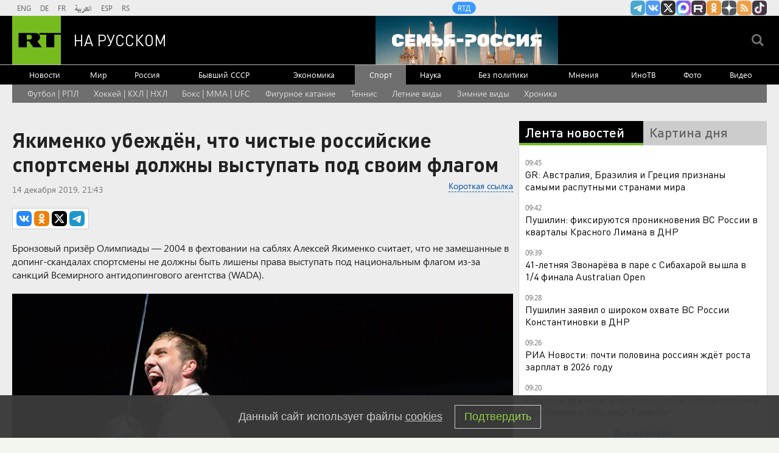

--- FILE ---
content_type: text/html
request_url: https://tns-counter.ru/nc01a**R%3Eundefined*rt_ru/ru/UTF-8/tmsec=rt_ru/884593325***
body_size: -73
content:
A24B651A69770E1FX1769410079:A24B651A69770E1FX1769410079

--- FILE ---
content_type: application/javascript; charset=utf-8
request_url: https://mediametrics.ru/partner/inject/online.jsonp.ru.js
body_size: 4141
content:
callbackJsonpMediametrics( [{"id": "1806614", "image": "//mediametrics.ru/partner/inject/img/1806614.jpg", "title": "Социальная пенсия по старости: когда ее назначат, почему ее размер скромнее страховой и можно ли его увеличить", "source": "ms-news.ru", "link": "//mediametrics.ru/click;mmet/site_ru?//mediametrics.ru/rating/ru/online.html?article=1806614", "favicon": "//mediametrics.ru/favicon/ms-news.ru.ico"},{"id": "56427280", "image": "//mediametrics.ru/partner/inject/img/56427280.jpg", "title": "Эксперт предупреждает: почему касса самообслуживания может опустошить ваш кошелек", "source": "omsnews.ru", "link": "//mediametrics.ru/click;mmet/site_ru?//mediametrics.ru/rating/ru/online.html?article=56427280", "favicon": "//mediametrics.ru/favicon/omsnews.ru.ico"},{"id": "57055090", "image": "//mediametrics.ru/partner/inject/img/57055090.jpg", "title": "Россия потирает руки от радости: EC из-за проблем с США будет умолять Путина о помощи", "source": "omsnews.ru", "link": "//mediametrics.ru/click;mmet/site_ru?//mediametrics.ru/rating/ru/online.html?article=57055090", "favicon": "//mediametrics.ru/favicon/omsnews.ru.ico"},{"id": "11922635", "image": "//mediametrics.ru/partner/inject/img/11922635.jpg", "title": "Не хотите счетчик? Готовьтесь платить в два раза больше: правительство ужесточает правила", "source": "chelyabinsk-news.ru", "link": "//mediametrics.ru/click;mmet/site_ru?//mediametrics.ru/rating/ru/online.html?article=11922635", "favicon": "//mediametrics.ru/favicon/chelyabinsk-news.ru.ico"},{"id": "1733201", "image": "//mediametrics.ru/partner/inject/img/1733201.jpg", "title": "К вам звонит «Сбербанк»: как не стать жертвой мошенников, которые стали еще хитрее", "source": "ufa-news.ru", "link": "//mediametrics.ru/click;mmet/site_ru?//mediametrics.ru/rating/ru/online.html?article=1733201", "favicon": "//mediametrics.ru/favicon/ufa-news.ru.ico"},{"id": "61077080", "image": "//mediametrics.ru/partner/inject/img/61077080.jpg", "title": "Генерал из команды Шойгу переплюнул Тимура Иванова? Ущерб превысил 2 миллиарда", "source": "donnov.ru", "link": "//mediametrics.ru/click;mmet/site_ru?//mediametrics.ru/rating/ru/online.html?article=61077080", "favicon": "//mediametrics.ru/favicon/donnov.ru.ico"},{"id": "38226971", "image": "//mediametrics.ru/partner/inject/img/38226971.jpg", "title": "Секрет вице-адмирала Архипова: Житель Балашихи спас планету от гибели", "source": "new-days.ru", "link": "//mediametrics.ru/click;mmet/site_ru?//mediametrics.ru/rating/ru/online.html?article=38226971", "favicon": "//mediametrics.ru/favicon/new-days.ru.ico"},{"id": "37653559", "image": "//mediametrics.ru/partner/inject/img/37653559.jpg", "title": "Не снимайте наличные, пока не прочитаете это: пять ошибок у банкомата, которые выльются в крупные проблемы", "source": "cvn21.ru", "link": "//mediametrics.ru/click;mmet/site_ru?//mediametrics.ru/rating/ru/online.html?article=37653559", "favicon": "//mediametrics.ru/favicon/cvn21.ru.ico"},{"id": "3274922", "image": "//mediametrics.ru/partner/inject/img/3274922.jpg", "title": "Овощи на ботинки спасут от гололеда: простой способ, который предотвратит скольжение обуви зимой", "source": "ncrim.ru", "link": "//mediametrics.ru/click;mmet/site_ru?//mediametrics.ru/rating/ru/online.html?article=3274922", "favicon": "//mediametrics.ru/favicon/ncrim.ru.ico"},{"id": "27696020", "image": "//mediametrics.ru/partner/inject/img/27696020.jpg", "title": "Режим «беспилотная опасность» ввели сегодня в Ульяновской области", "source": "ulpravda.ru", "link": "//mediametrics.ru/click;mmet/site_ru?//mediametrics.ru/rating/ru/online.html?article=27696020", "favicon": "//mediametrics.ru/favicon/ulpravda.ru.ico"},{"id": "19474460", "image": "//mediametrics.ru/partner/inject/img/19474460.jpg", "title": "Пенсионерам напомнили о ловушке с доплатами — переплату заставят вернуть", "source": "www.mk.ru", "link": "//mediametrics.ru/click;mmet/site_ru?//mediametrics.ru/rating/ru/online.html?article=19474460", "favicon": "//mediametrics.ru/favicon/www.mk.ru.ico"},{"id": "1622355", "image": "//mediametrics.ru/partner/inject/img/1622355.jpg", "title": "На русских объявили охоту. Золотая клетка Британии для наших олигархов захлопнулась: Хазин", "source": "omsnews.ru", "link": "//mediametrics.ru/click;mmet/site_ru?//mediametrics.ru/rating/ru/online.html?article=1622355", "favicon": "//mediametrics.ru/favicon/omsnews.ru.ico"},{"id": "1390018", "image": "//mediametrics.ru/partner/inject/img/1390018.jpg", "title": "«Произвели впечатление»: глава российской разведки раскрыл реакцию Запада на слова Путина о «Буревестнике»", "source": "ufa-news.ru", "link": "//mediametrics.ru/click;mmet/site_ru?//mediametrics.ru/rating/ru/online.html?article=1390018", "favicon": "//mediametrics.ru/favicon/ufa-news.ru.ico"},{"id": "10893025", "image": "//mediametrics.ru/partner/inject/img/10893025.jpg", "title": "«Куда они лезут?». Запасы ракет на исходе. Трамп знает: всё закончится за полчаса", "source": "donnov.ru", "link": "//mediametrics.ru/click;mmet/site_ru?//mediametrics.ru/rating/ru/online.html?article=10893025", "favicon": "//mediametrics.ru/favicon/donnov.ru.ico"},{"id": "28997345", "image": "//mediametrics.ru/partner/inject/img/28997345.jpg", "title": "Во время мирных переговоров в Абу-Даби в Киеве призывали уничтожать россиян", "source": "chelyabinsk-news.ru", "link": "//mediametrics.ru/click;mmet/site_ru?//mediametrics.ru/rating/ru/online.html?article=28997345", "favicon": "//mediametrics.ru/favicon/chelyabinsk-news.ru.ico"},{"id": "1206100", "image": "//mediametrics.ru/partner/inject/img/1206100.jpg", "title": "К переговорам США с РФ подключен человек по очень большим деньгам", "source": "ms-news.ru", "link": "//mediametrics.ru/click;mmet/site_ru?//mediametrics.ru/rating/ru/online.html?article=1206100", "favicon": "//mediametrics.ru/favicon/ms-news.ru.ico"},{"id": "5998620", "image": "//mediametrics.ru/partner/inject/img/5998620.jpg", "title": "Бастрыкин взялся за судью любительницу плова, которая оправдала мигрантов из Средней Азии избивших депутата", "source": "cvn21.ru", "link": "//mediametrics.ru/click;mmet/site_ru?//mediametrics.ru/rating/ru/online.html?article=5998620", "favicon": "//mediametrics.ru/favicon/cvn21.ru.ico"},{"id": "70330663", "image": "//mediametrics.ru/partner/inject/img/70330663.jpg", "title": "Получит медаль и карьерный рост, а сам отсидится в тылу? Депутат идёт на СВО… регулировщиком. Хитрый ход раскрылся быстро", "source": "thisnews.ru", "link": "//mediametrics.ru/click;mmet/site_ru?//mediametrics.ru/rating/ru/online.html?article=70330663", "favicon": "//mediametrics.ru/favicon/thisnews.ru.ico"},{"id": "60398942", "image": "//mediametrics.ru/partner/inject/img/60398942.jpg", "title": "Минпросвещения хочет заблокировать сайты с готовыми домашними заданиями", "source": "kursknov.ru", "link": "//mediametrics.ru/click;mmet/site_ru?//mediametrics.ru/rating/ru/online.html?article=60398942", "favicon": "//mediametrics.ru/favicon/kursknov.ru.ico"},{"id": "37679688", "image": "//mediametrics.ru/partner/inject/img/37679688.jpg", "title": "США чуток поменяли Стратегию: империя подустала, теперь пусть вассалы друг с другом воюют", "source": "dailsmi.ru", "link": "//mediametrics.ru/click;mmet/site_ru?//mediametrics.ru/rating/ru/online.html?article=37679688", "favicon": "//mediametrics.ru/favicon/dailsmi.ru.ico"},{"id": "62418508", "image": "//mediametrics.ru/partner/inject/img/62418508.jpg", "title": "Придется несладко: Россия превратит в кошмар планы Японии по Курилам", "source": "thisnews.ru", "link": "//mediametrics.ru/click;mmet/site_ru?//mediametrics.ru/rating/ru/online.html?article=62418508", "favicon": "//mediametrics.ru/favicon/thisnews.ru.ico"},{"id": "14583851", "image": "//mediametrics.ru/partner/inject/img/14583851.jpg", "title": "Донбасс добивают. Военкор не смолчала: «Там у власти те, кто был при Украине»", "source": "thisnews.ru", "link": "//mediametrics.ru/click;mmet/site_ru?//mediametrics.ru/rating/ru/online.html?article=14583851", "favicon": "//mediametrics.ru/favicon/thisnews.ru.ico"},{"id": "78217384", "image": "//mediametrics.ru/partner/inject/img/78217384.jpg", "title": "Предательство и двуличие Вучича. Он тайно продает оружие ВСУ, ручкается с Зеленским и сдал Косово: Никола Йович", "source": "chelyabinsk-news.ru", "link": "//mediametrics.ru/click;mmet/site_ru?//mediametrics.ru/rating/ru/online.html?article=78217384", "favicon": "//mediametrics.ru/favicon/chelyabinsk-news.ru.ico"},{"id": "5371114", "image": "//mediametrics.ru/partner/inject/img/5371114.jpg", "title": "Из Узбекистана выдачи нет. Сбежавшему после гибели парня охраннику опасаться не стоит", "source": "ms-news.ru", "link": "//mediametrics.ru/click;mmet/site_ru?//mediametrics.ru/rating/ru/online.html?article=5371114", "favicon": "//mediametrics.ru/favicon/ms-news.ru.ico"},{"id": "3124789", "image": "//mediametrics.ru/partner/inject/img/3124789.jpg", "title": "В Госдуме предупредили о массовом банкротстве предприятий", "source": "astsite.ru", "link": "//mediametrics.ru/click;mmet/site_ru?//mediametrics.ru/rating/ru/online.html?article=3124789", "favicon": "//mediametrics.ru/favicon/astsite.ru.ico"},{"id": "15523573", "image": "//mediametrics.ru/partner/inject/img/15523573.jpg", "title": "Золотой поток на Восток: Россия и Китай побили все рекорды по поставкам драгметалла", "source": "new-days.ru", "link": "//mediametrics.ru/click;mmet/site_ru?//mediametrics.ru/rating/ru/online.html?article=15523573", "favicon": "//mediametrics.ru/favicon/new-days.ru.ico"},{"id": "41084871", "image": "//mediametrics.ru/partner/inject/img/41084871.jpg", "title": "Вы в группе риска: какие категории россиян чаще всего попадают на уловки злоумышленников", "source": "donnov.ru", "link": "//mediametrics.ru/click;mmet/site_ru?//mediametrics.ru/rating/ru/online.html?article=41084871", "favicon": "//mediametrics.ru/favicon/donnov.ru.ico"},{"id": "88848609", "image": "//mediametrics.ru/partner/inject/img/88848609.jpg", "title": "Mash: 3000 окружённых боевиков ВСУ рискуют замёрзнуть в ДНР", "source": "russian.rt.com", "link": "//mediametrics.ru/click;mmet/site_ru?//mediametrics.ru/rating/ru/online.html?article=88848609", "favicon": "//mediametrics.ru/favicon/russian.rt.com.ico"},{"id": "67403130", "image": "//mediametrics.ru/partner/inject/img/67403130.jpg", "title": "За Одессой и Днепропетровском восстал Измаил. «Бунты уже совсем рядом»", "source": "kursknov.ru", "link": "//mediametrics.ru/click;mmet/site_ru?//mediametrics.ru/rating/ru/online.html?article=67403130", "favicon": "//mediametrics.ru/favicon/kursknov.ru.ico"},{"id": "6204903", "image": "//mediametrics.ru/partner/inject/img/6204903.jpg", "title": "Трасса «Кола» перекрыта в Карелии из-за серьезного ДТП", "source": "ptzgovorit.ru", "link": "//mediametrics.ru/click;mmet/site_ru?//mediametrics.ru/rating/ru/online.html?article=6204903", "favicon": "//mediametrics.ru/favicon/ptzgovorit.ru.ico"},{"id": "50653756", "image": "//mediametrics.ru/partner/inject/img/50653756.jpg", "title": "В Карелии погибла мать двоих детей", "source": "gubdaily.ru", "link": "//mediametrics.ru/click;mmet/site_ru?//mediametrics.ru/rating/ru/online.html?article=50653756", "favicon": "//mediametrics.ru/favicon/gubdaily.ru.ico"},{"id": "13429697", "image": "//mediametrics.ru/partner/inject/img/13429697.jpg", "title": "Белоусов в ловушке Кремля: кто мешает зачистке Минобороны от «наследия Шойгу»? Эксперт раскрыл неожиданную правду", "source": "www.kapital-rus.ru", "link": "//mediametrics.ru/click;mmet/site_ru?//mediametrics.ru/rating/ru/online.html?article=13429697", "favicon": "//mediametrics.ru/favicon/www.kapital-rus.ru.ico"},{"id": "80905921", "image": "//mediametrics.ru/partner/inject/img/80905921.jpg", "title": "Пожар в больнице Карелии: погиб пациент (ФОТО)", "source": "gubdaily.ru", "link": "//mediametrics.ru/click;mmet/site_ru?//mediametrics.ru/rating/ru/online.html?article=80905921", "favicon": "//mediametrics.ru/favicon/gubdaily.ru.ico"},{"id": "7128779", "image": "//mediametrics.ru/partner/inject/img/7128779.jpg", "title": "По делу о похищении подростка в Красноярске задержали 18-летнюю девушку", "source": "www.osnmedia.ru", "link": "//mediametrics.ru/click;mmet/site_ru?//mediametrics.ru/rating/ru/online.html?article=7128779", "favicon": "//mediametrics.ru/favicon/www.osnmedia.ru.ico"},{"id": "85255901", "image": "//mediametrics.ru/partner/inject/img/85255901.jpg", "title": "Смертность до 75% и нет лекарства: что известно о вирусе Нипах, вспышка которого зафиксирована в Индии", "source": "astsite.ru", "link": "//mediametrics.ru/click;mmet/site_ru?//mediametrics.ru/rating/ru/online.html?article=85255901", "favicon": "//mediametrics.ru/favicon/astsite.ru.ico"},{"id": "79002394", "image": "//mediametrics.ru/partner/inject/img/79002394.jpg", "title": "Учитель пожаловался губернатору на зарплату в 14 тысяч. Ответ чиновника убил", "source": "omsnews.ru", "link": "//mediametrics.ru/click;mmet/site_ru?//mediametrics.ru/rating/ru/online.html?article=79002394", "favicon": "//mediametrics.ru/favicon/omsnews.ru.ico"}] );

--- FILE ---
content_type: text/javascript; charset=utf-8
request_url: https://rb.infox.sg/json?id=904&adblock=false&o=20
body_size: 4673
content:
[{"img": "https://rb.infox.sg/img/899383/image_2.jpg?564", "width": "70", "height": "50", "bg_hex": "#281C20", "bg_rgb": "40,28,32", "text_color": "#fff", "timestamp": "1769410082071", "created": "1769379751512", "id": "899383", "title": "Бурунов неожиданно обхамил одну категорию россиянок", "category": "afisha", "body": "Бурунов назвал некоторых женщин \"глупыми\" ! Артист не стал стесняться в выражениях.Актер Сергей Бурунов резко высказался об одной категории россиянок", "source": "howto-news.info", "linkTarget": "byDefault", "url": "//rb.infox.sg/click?aid=899383&type=exchange&id=904&su=aHR0cHM6Ly9jaXMuaW5mb3guc2cvb3RoZXJzL25ld3MvNXBMZHcvP3V0bV9zb3VyY2U9cnVzc2lhbi5ydC5jb20mdXRtX2NhbXBhaWduPTkwNCZ1dG1fbWVkaXVtPWV4Y2hhbmdlJnV0bV9jb250ZW50PWhvd3RvLW5ld3MuaW5mbyZpZD1ydXNzaWFuLnJ0LmNvbW=="}, {"img": "https://rb.infox.sg/img/899296/image_2.jpg?372", "width": "70", "height": "50", "bg_hex": "#685E51", "bg_rgb": "104,94,81", "text_color": "#fff", "timestamp": "1769410082071", "created": "1769184680526", "id": "899296", "title": "Иран опубликовал данные о числе погибших на протестах", "category": "others", "body": "Министр иностранных дел Ирана Аббас Арагчи сообщил, что в ходе массовых протестов в стране погибли 3117 человек.", "source": "infox.ru", "linkTarget": "byDefault", "url": "//rb.infox.sg/click?aid=899296&type=exchange&id=904&su=aHR0cHM6Ly9jaXMuaW5mb3guc2cvb3RoZXJzL25ld3MvNXBDYWIvP3V0bV9zb3VyY2U9cnVzc2lhbi5ydC5jb20mdXRtX2NhbXBhaWduPTkwNCZ1dG1fbWVkaXVtPWV4Y2hhbmdlJnV0bV9jb250ZW50PWluZm94LnJ1JmlkPXJ1c3NpYW4ucnQuY29t"}, {"img": "https://rb.infox.sg/img/898535/image_2.jpg?391", "width": "70", "height": "50", "bg_hex": "#545B67", "bg_rgb": "84,91,103", "text_color": "#fff", "timestamp": "1769410082071", "created": "1769001481583", "id": "898535", "title": "Лавров в шутку поправил журналистку из Италии", "category": "politics", "body": "Глава российского МИД Сергей Лавров на пресс-конференции поправил итальянскую журналистку Катерину Дольо, которая обратилась к нему по фамилии.", "source": "ya-turbo.ru", "linkTarget": "byDefault", "url": "//rb.infox.sg/click?aid=898535&type=exchange&id=904&su=aHR0cHM6Ly9jaXMuaW5mb3guc2cvb3RoZXJzL25ld3MvNW9YQVkvP3V0bV9zb3VyY2U9cnVzc2lhbi5ydC5jb20mdXRtX2NhbXBhaWduPTkwNCZ1dG1fbWVkaXVtPWV4Y2hhbmdlJnV0bV9jb250ZW50PXlhLXR1cmJvLnJ1JmlkPXJ1c3NpYW4ucnQuY29t"}, {"img": "https://rb.infox.sg/img/899294/image_2.jpg?530", "width": "70", "height": "50", "bg_hex": "#2A2A2D", "bg_rgb": "42,42,45", "text_color": "#fff", "timestamp": "1769410082071", "created": "1769184662437", "id": "899294", "title": "В Украине сообщили о резком ухудшении энергетической ситуации", "category": "others", "body": "Ситуация с электроэнергией на Украине значительно ухудшилась, о чем информировала национальная энергетическая компания «Укрэнерго» через свой Telegram-канал.", "source": "infox.ru", "linkTarget": "byDefault", "url": "//rb.infox.sg/click?aid=899294&type=exchange&id=904&su=aHR0cHM6Ly9jaXMuaW5mb3guc2cvb3RoZXJzL25ld3MvNXBDYWMvP3V0bV9zb3VyY2U9cnVzc2lhbi5ydC5jb20mdXRtX2NhbXBhaWduPTkwNCZ1dG1fbWVkaXVtPWV4Y2hhbmdlJnV0bV9jb250ZW50PWluZm94LnJ1JmlkPXJ1c3NpYW4ucnQuY29t"}, {"img": "https://rb.infox.sg/img/898805/image_2.jpg?665", "width": "70", "height": "50", "bg_hex": "#7B6A65", "bg_rgb": "123,106,101", "text_color": "#fff", "timestamp": "1769410082071", "created": "1769085120305", "id": "898805", "title": "Опубликовано первое видео с неизвестным племенем индейцев", "category": "science", "body": "Опубликовано первое видео с неизвестным племенем индейцев", "source": "newsread.top", "linkTarget": "byDefault", "url": "//rb.infox.sg/click?aid=898805&type=exchange&id=904&su=aHR0cHM6Ly9jaXMuaW5mb3guc2cvb3RoZXJzL25ld3MvNXBjSXEvP3V0bV9zb3VyY2U9cnVzc2lhbi5ydC5jb20mdXRtX2NhbXBhaWduPTkwNCZ1dG1fbWVkaXVtPWV4Y2hhbmdlJnV0bV9jb250ZW50PW5ld3NyZWFkLnRvcCZpZD1ydXNzaWFuLnJ0LmNvbW=="}]

--- FILE ---
content_type: application/javascript
request_url: https://smi2.ru/counter/settings?payload=CMi7AhiG2LzIvzM6JGM4Yzc2MDMwLTVhOTUtNDU3ZS1hZWI2LTI5MDgzOGM1Y2IzZA&cb=_callbacks____0mkut2tmm
body_size: 1510
content:
_callbacks____0mkut2tmm("[base64]");